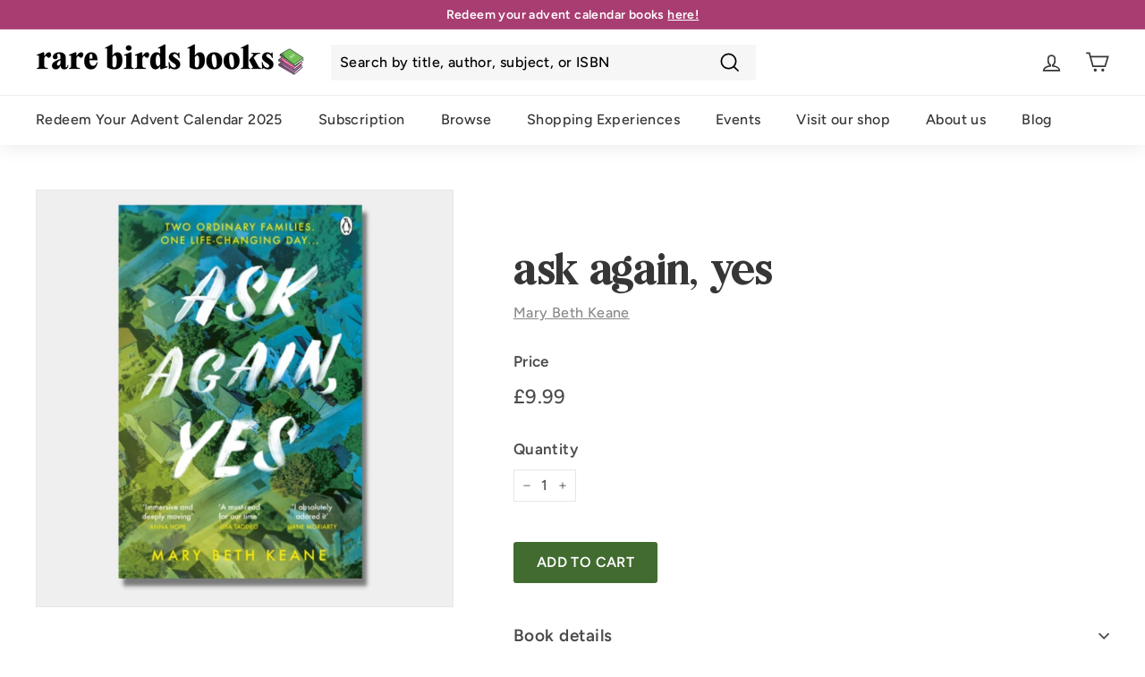

--- FILE ---
content_type: text/javascript; charset=utf-8
request_url: https://rarebirdsbooks.com/products/ask-again-yes-the-gripping-emotional-and-life-affirming-new-york-times-bestseller.js
body_size: 694
content:
{"id":6910802460834,"title":"Ask Again, Yes","handle":"ask-again-yes-the-gripping-emotional-and-life-affirming-new-york-times-bestseller","description":"\u003cp\u003e\u003cmeta charset=\"utf-8\"\u003e\u003cstrong\u003eTwo ordinary families. One life-changing day. . . \u003c\/strong\u003e\u003c\/p\u003e\n\u003cp\u003e\u003cspan data-mce-fragment=\"1\"\u003eWhen the Gleesons and the Stanhopes become neighbours, lonely Lena Gleeson wants a friend.\u003c\/span\u003e\u003cbr data-mce-fragment=\"1\"\u003e\u003cbr data-mce-fragment=\"1\"\u003e\u003cspan data-mce-fragment=\"1\"\u003eBut Anne Stanhope \u003cmeta charset=\"utf-8\"\u003e– cold, elegant, unstable \u003cmeta charset=\"utf-8\"\u003e– wants to be left alone. It's left to their children \u003cmeta charset=\"utf-8\"\u003e– Lena's youngest, Kate, and Anne's only child, Peter \u003cmeta charset=\"utf-8\"\u003e– to find their way to one another. To form a friendship whose resilience and love will be almost broken by the fault line dividing both families, and a tragedy that will engulf them all. \u003c\/span\u003e\u003cspan data-mce-fragment=\"1\"\u003eA tragedy whose true origins only become clear many years later. . .\u003c\/span\u003e\u003cbr data-mce-fragment=\"1\"\u003e\u003cbr data-mce-fragment=\"1\"\u003e\u003cspan data-mce-fragment=\"1\"\u003eWhen everything has fallen apart, can their children's love pull it back together again?\u003c\/span\u003e\u003c\/p\u003e","published_at":"2023-07-02T15:58:22+01:00","created_at":"2021-07-08T13:00:57+01:00","vendor":"Mary Beth Keane","type":"Fiction","tags":["Fiction","General Fiction","Modern and Contemporary Fiction","New York","Paperback"],"price":999,"price_min":999,"price_max":999,"available":true,"price_varies":false,"compare_at_price":null,"compare_at_price_min":0,"compare_at_price_max":0,"compare_at_price_varies":false,"variants":[{"id":40327700840610,"title":"Default Title","option1":"Default Title","option2":null,"option3":null,"sku":"9781405943130","requires_shipping":true,"taxable":false,"featured_image":null,"available":true,"name":"Ask Again, Yes","public_title":null,"options":["Default Title"],"price":999,"weight":0,"compare_at_price":null,"inventory_management":"shopify","barcode":"9781405943130","requires_selling_plan":false,"selling_plan_allocations":[]}],"images":["\/\/cdn.shopify.com\/s\/files\/1\/0573\/8600\/8738\/files\/websitecovertemplate-2023-07-02T155611.521.png?v=1688309781"],"featured_image":"\/\/cdn.shopify.com\/s\/files\/1\/0573\/8600\/8738\/files\/websitecovertemplate-2023-07-02T155611.521.png?v=1688309781","options":[{"name":"Title","position":1,"values":["Default Title"]}],"url":"\/products\/ask-again-yes-the-gripping-emotional-and-life-affirming-new-york-times-bestseller","media":[{"alt":null,"id":32967623147777,"position":1,"preview_image":{"aspect_ratio":1.0,"height":1080,"width":1080,"src":"https:\/\/cdn.shopify.com\/s\/files\/1\/0573\/8600\/8738\/files\/websitecovertemplate-2023-07-02T155611.521.png?v=1688309781"},"aspect_ratio":1.0,"height":1080,"media_type":"image","src":"https:\/\/cdn.shopify.com\/s\/files\/1\/0573\/8600\/8738\/files\/websitecovertemplate-2023-07-02T155611.521.png?v=1688309781","width":1080}],"requires_selling_plan":false,"selling_plan_groups":[]}